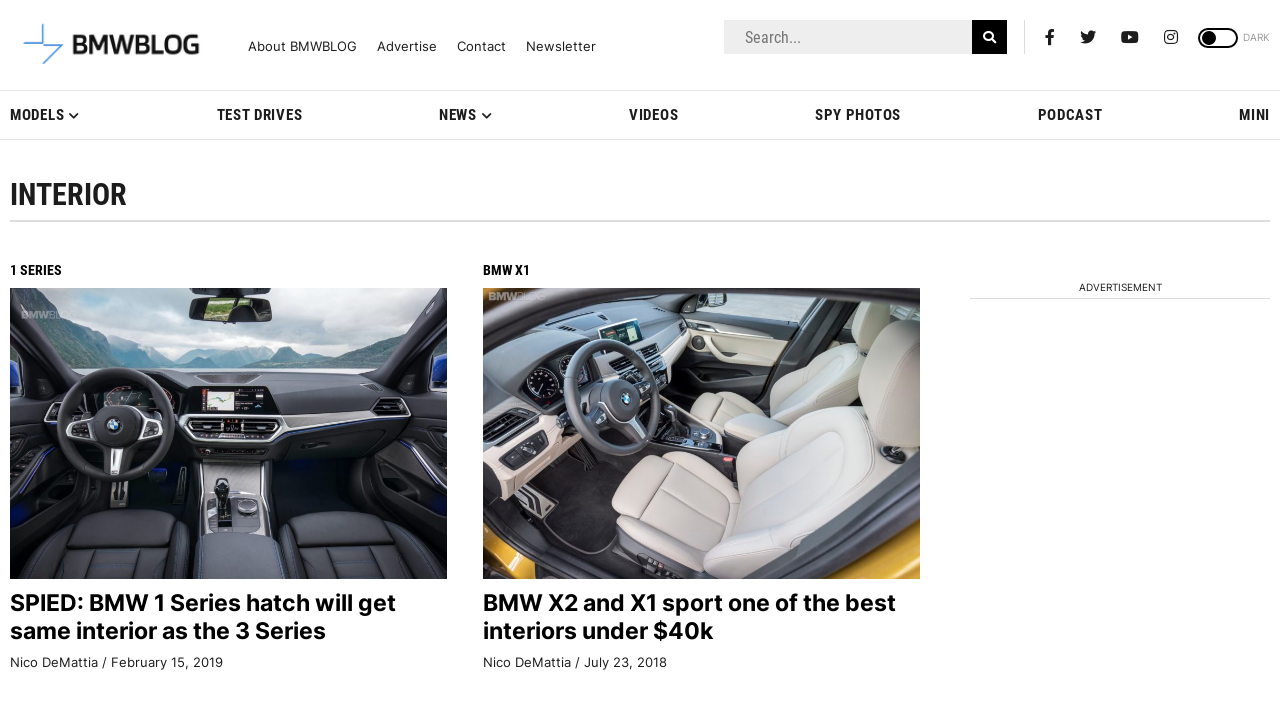

--- FILE ---
content_type: application/javascript; charset=UTF-8
request_url: https://bmwblog.disqus.com/count-data.js?1=508794%20https%3A%2F%2Fwww.bmwblog.com%2F%3Fp%3D508794&1=508795%20https%3A%2F%2Fwww.bmwblog.com%2F%3Fp%3D508795&1=508796%20https%3A%2F%2Fwww.bmwblog.com%2F%3Fp%3D508796&1=508801%20https%3A%2F%2Fwww.bmwblog.com%2F%3Fp%3D508801&1=508831%20https%3A%2F%2Fwww.bmwblog.com%2F%3Fp%3D508831
body_size: 541
content:
var DISQUSWIDGETS;

if (typeof DISQUSWIDGETS != 'undefined') {
    DISQUSWIDGETS.displayCount({"text":{"and":"and","comments":{"zero":"0 Comments","multiple":"{num} Comments","one":"1 Comments"}},"counts":[{"id":"508795 https:\/\/www.bmwblog.com\/?p=508795","comments":0},{"id":"508831 https:\/\/www.bmwblog.com\/?p=508831","comments":2},{"id":"508794 https:\/\/www.bmwblog.com\/?p=508794","comments":5},{"id":"508796 https:\/\/www.bmwblog.com\/?p=508796","comments":1},{"id":"508801 https:\/\/www.bmwblog.com\/?p=508801","comments":8}]});
}